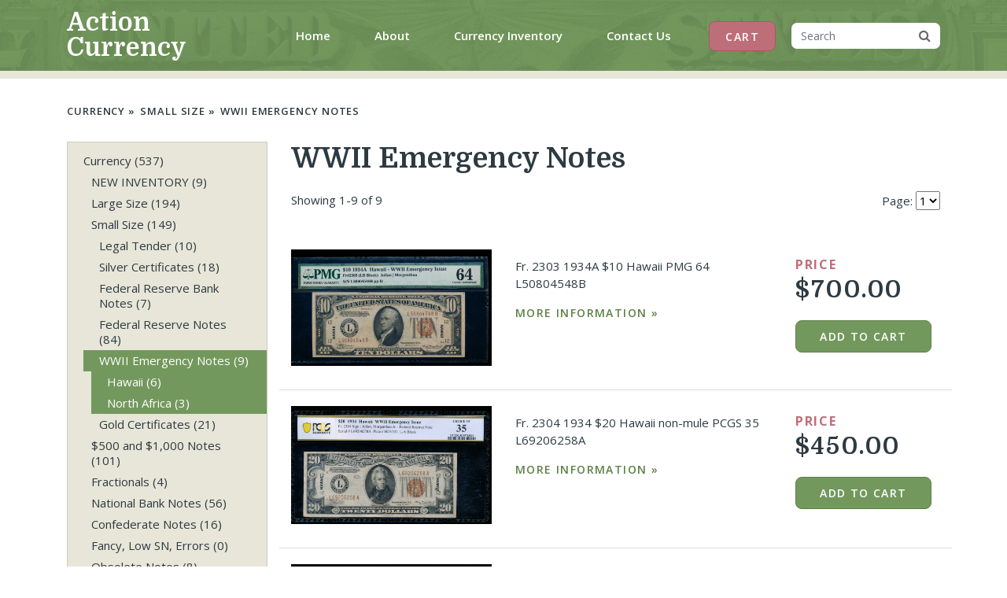

--- FILE ---
content_type: text/html; charset=UTF-8
request_url: https://actioncurrency.com/currency.php?cat=83
body_size: 29384
content:
<!DOCTYPE html>
<html lang="en">
  <head>
    <meta charset="utf-8">
    <meta http-equiv="X-UA-Compatible" content="IE=edge">
    <meta name="viewport" content="width=device-width, initial-scale=1">
	<title>Action Currency</title>
<!-- Global site tag (gtag.js) - Google Analytics -->
<script async src="https://www.googletagmanager.com/gtag/js?id=UA-131134030-1"></script>
<script>
  window.dataLayer = window.dataLayer || [];
  function gtag(){dataLayer.push(arguments);}
  gtag('js', new Date());

  gtag('config', 'UA-131134030-1');
</script>

<link href="/bootstrap/css/bootstrap.min.css" rel="stylesheet" /> 
<link href="/css/style.css" rel="stylesheet" type="text/css" />
<link href="/css/lightbox.css" rel="stylesheet">

<!--[if lt IE 9]>
  <script src="https://oss.maxcdn.com/html5shiv/3.7.3/html5shiv.min.js"></script>
  <script src="https://oss.maxcdn.com/respond/1.4.2/respond.min.js"></script>
<![endif]-->

</head>

<body class="currency-page">
<nav class="navbar navbar-expand-lg navbar-dark">
	<div class="container">
      <a class="navbar-brand" href="/index.php">Action<br /> Currency</a>
      <button class="navbar-toggler" type="button" data-toggle="collapse" data-target="#navbarSupportedContent" aria-controls="navbarSupportedContent" aria-expanded="false" aria-label="Toggle navigation">
        <span class="navbar-toggler-icon"></span>
      </button>
    
      <div class="collapse navbar-collapse" id="navbarSupportedContent">
           <ul class="navbar-nav ml-auto">
              <li class="nav-item active">
                <a class="nav-link" href="/index.php">Home <span class="sr-only">(current)</span></a>
              </li>
              <li class="nav-item">
                <a class="nav-link" href="/about.php">About</a>
              </li>
              <li class="nav-item">
                <a class="nav-link" href="/currency.php">Currency Inventory</a>
              </li>
               <li class="nav-item">
                <a class="nav-link" href="/contact.php">Contact Us</a>
              </li>
              <li class="nav-item shopping-cart">
                <a class="nav-link" href="/cart.php">Cart</a>
              </li>
           </ul>
           <form action="/currency.php" method="get" class="form-inline my-2 my-lg-0">
              <input class="form-control" name="search" type="search" placeholder="Search" aria-label="Search">
              <button class="btn my-2 my-sm-0" type="submit"><i class="fa fa-search"></i></button>
           </form>
      </div>
   </div>
</nav>
<div class="wrap">	
    <div class="container">
        <div class="row  breadcrumbs">
            <div class="col-sm-12">
                <ul>
<li><a href='currency.php?cat=1'>Currency</a></li><li><a href='currency.php?cat=4'>Small Size</a></li><li><a href='currency.php?cat=83'>WWII Emergency Notes</a></li>                </ul>
            </div>
        </div>
    </div>
        
    <div class="container inventory">
        <div class="row">
            <div class="col-md-3 sidebar">
            	<ul class="nav">
<li id="cat-1"><a href="currency.php?cat=1">Currency <span>(537)</span></a>
<ul><li id="cat-145"><a href="currency.php?cat=145">NEW INVENTORY <span>(9)</span></a>
<ul class="collapse"></ul></li>
<li id="cat-3"><a href="currency.php?cat=3">Large Size <span>(194)</span></a>
<ul class="collapse"><li id="cat-8"><a href="currency.php?cat=8">Legal Tender <span>(49)</span></a>
<ul class="collapse"><li id="cat-50"><a href="currency.php?cat=50">$1 <span>(16)</span></a>
<ul class="collapse"></ul></li>
<li id="cat-51"><a href="currency.php?cat=51">$2 <span>(12)</span></a>
<ul class="collapse"></ul></li>
<li id="cat-52"><a href="currency.php?cat=52">$5 <span>(7)</span></a>
<ul class="collapse"></ul></li>
<li id="cat-53"><a href="currency.php?cat=53">$10 <span>(9)</span></a>
<ul class="collapse"></ul></li>
<li id="cat-54"><a href="currency.php?cat=54">$20 <span>(5)</span></a>
<ul class="collapse"></ul></li>
<li id="cat-55"><a href="currency.php?cat=55">$50 <span>(0)</span></a>
<ul class="collapse"></ul></li>
<li id="cat-218"><a href="currency.php?cat=218">$100 <span>(0)</span></a>
<ul class="collapse"></ul></li>
</ul></li>
<li id="cat-9"><a href="currency.php?cat=9">Silver Certificates <span>(54)</span></a>
<ul class="collapse"><li id="cat-56"><a href="currency.php?cat=56">$1 <span>(16)</span></a>
<ul class="collapse"></ul></li>
<li id="cat-57"><a href="currency.php?cat=57">$2 <span>(15)</span></a>
<ul class="collapse"></ul></li>
<li id="cat-58"><a href="currency.php?cat=58">$5 <span>(21)</span></a>
<ul class="collapse"></ul></li>
<li id="cat-59"><a href="currency.php?cat=59">$10 <span>(0)</span></a>
<ul class="collapse"></ul></li>
<li id="cat-116"><a href="currency.php?cat=116">$20 <span>(2)</span></a>
<ul class="collapse"></ul></li>
<li id="cat-126"><a href="currency.php?cat=126">$50 <span>(0)</span></a>
<ul class="collapse"></ul></li>
</ul></li>
<li id="cat-21"><a href="currency.php?cat=21">Treasury Notes <span>(19)</span></a>
<ul class="collapse"><li id="cat-61"><a href="currency.php?cat=61">$1 <span>(8)</span></a>
<ul class="collapse"></ul></li>
<li id="cat-62"><a href="currency.php?cat=62">$2 <span>(5)</span></a>
<ul class="collapse"></ul></li>
<li id="cat-63"><a href="currency.php?cat=63">$5 <span>(1)</span></a>
<ul class="collapse"></ul></li>
<li id="cat-64"><a href="currency.php?cat=64">$10 <span>(3)</span></a>
<ul class="collapse"></ul></li>
<li id="cat-127"><a href="currency.php?cat=127">$20 <span>(2)</span></a>
<ul class="collapse"></ul></li>
</ul></li>
<li id="cat-22"><a href="currency.php?cat=22">Federal Reserve Bank Notes <span>(16)</span></a>
<ul class="collapse"><li id="cat-65"><a href="currency.php?cat=65">$1 <span>(3)</span></a>
<ul class="collapse"></ul></li>
<li id="cat-66"><a href="currency.php?cat=66">$2 <span>(3)</span></a>
<ul class="collapse"></ul></li>
<li id="cat-67"><a href="currency.php?cat=67">$5 <span>(3)</span></a>
<ul class="collapse"></ul></li>
<li id="cat-130"><a href="currency.php?cat=130">$10 <span>(5)</span></a>
<ul class="collapse"></ul></li>
<li id="cat-131"><a href="currency.php?cat=131">$20 <span>(2)</span></a>
<ul class="collapse"></ul></li>
</ul></li>
<li id="cat-23"><a href="currency.php?cat=23">Federal Reserve Notes <span>(23)</span></a>
<ul class="collapse"><li id="cat-89"><a href="currency.php?cat=89">$5 <span>(12)</span></a>
<ul class="collapse"></ul></li>
<li id="cat-90"><a href="currency.php?cat=90">$10 <span>(3)</span></a>
<ul class="collapse"></ul></li>
<li id="cat-91"><a href="currency.php?cat=91">$20 <span>(1)</span></a>
<ul class="collapse"></ul></li>
<li id="cat-92"><a href="currency.php?cat=92">$50 <span>(3)</span></a>
<ul class="collapse"></ul></li>
<li id="cat-93"><a href="currency.php?cat=93">$100 <span>(4)</span></a>
<ul class="collapse"></ul></li>
</ul></li>
<li id="cat-24"><a href="currency.php?cat=24">Gold Certificates <span>(29)</span></a>
<ul class="collapse"><li id="cat-94"><a href="currency.php?cat=94">$10 <span>(12)</span></a>
<ul class="collapse"></ul></li>
<li id="cat-95"><a href="currency.php?cat=95">$20 <span>(6)</span></a>
<ul class="collapse"></ul></li>
<li id="cat-96"><a href="currency.php?cat=96">$50 <span>(9)</span></a>
<ul class="collapse"></ul></li>
<li id="cat-97"><a href="currency.php?cat=97">$100 <span>(1)</span></a>
<ul class="collapse"></ul></li>
<li id="cat-167"><a href="currency.php?cat=167">$10,000 <span>(1)</span></a>
<ul class="collapse"></ul></li>
</ul></li>
<li id="cat-164"><a href="currency.php?cat=164">Tougher Types <span>(4)</span></a>
<ul class="collapse"></ul></li>
</ul></li>
<li id="cat-4"><a href="currency.php?cat=4">Small Size <span>(149)</span></a>
<ul><li id="cat-69"><a href="currency.php?cat=69">Legal Tender <span>(10)</span></a>
<ul class="collapse"><li id="cat-70"><a href="currency.php?cat=70">$1 <span>(2)</span></a>
<ul class="collapse"></ul></li>
<li id="cat-71"><a href="currency.php?cat=71">$2 <span>(3)</span></a>
<ul class="collapse"></ul></li>
<li id="cat-72"><a href="currency.php?cat=72">$5 <span>(3)</span></a>
<ul class="collapse"></ul></li>
<li id="cat-98"><a href="currency.php?cat=98">$100 <span>(2)</span></a>
<ul class="collapse"></ul></li>
</ul></li>
<li id="cat-73"><a href="currency.php?cat=73">Silver Certificates <span>(18)</span></a>
<ul class="collapse"><li id="cat-74"><a href="currency.php?cat=74">$1 <span>(10)</span></a>
<ul class="collapse"><li id="cat-134"><a href="currency.php?cat=134">1928 <span>(6)</span></a>
<ul class="collapse"></ul></li>
<li id="cat-135"><a href="currency.php?cat=135">1934 <span>(0)</span></a>
<ul class="collapse"></ul></li>
<li id="cat-136"><a href="currency.php?cat=136">1935 <span>(1)</span></a>
<ul class="collapse"></ul></li>
<li id="cat-137"><a href="currency.php?cat=137">1957 <span>(3)</span></a>
<ul class="collapse"></ul></li>
</ul></li>
<li id="cat-76"><a href="currency.php?cat=76">$5 <span>(5)</span></a>
<ul class="collapse"></ul></li>
<li id="cat-77"><a href="currency.php?cat=77">$10 <span>(3)</span></a>
<ul class="collapse"></ul></li>
</ul></li>
<li id="cat-78"><a href="currency.php?cat=78">Federal Reserve Bank Notes <span>(7)</span></a>
<ul class="collapse"><li id="cat-113"><a href="currency.php?cat=113">$5 <span>(2)</span></a>
<ul class="collapse"></ul></li>
<li id="cat-114"><a href="currency.php?cat=114">$10 <span>(0)</span></a>
<ul class="collapse"></ul></li>
<li id="cat-115"><a href="currency.php?cat=115">$20 <span>(3)</span></a>
<ul class="collapse"></ul></li>
<li id="cat-132"><a href="currency.php?cat=132">$50 <span>(1)</span></a>
<ul class="collapse"></ul></li>
<li id="cat-141"><a href="currency.php?cat=141">$100 <span>(1)</span></a>
<ul class="collapse"></ul></li>
</ul></li>
<li id="cat-79"><a href="currency.php?cat=79">Federal Reserve Notes <span>(84)</span></a>
<ul class="collapse"><li id="cat-117"><a href="currency.php?cat=117">$1 <span>(0)</span></a>
<ul class="collapse"></ul></li>
<li id="cat-118"><a href="currency.php?cat=118">$2 <span>(9)</span></a>
<ul class="collapse"></ul></li>
<li id="cat-119"><a href="currency.php?cat=119">$5 <span>(13)</span></a>
<ul class="collapse"></ul></li>
<li id="cat-120"><a href="currency.php?cat=120">$10 <span>(11)</span></a>
<ul class="collapse"></ul></li>
<li id="cat-121"><a href="currency.php?cat=121">$20 <span>(14)</span></a>
<ul class="collapse"></ul></li>
<li id="cat-122"><a href="currency.php?cat=122">$50 <span>(16)</span></a>
<ul class="collapse"></ul></li>
<li id="cat-123"><a href="currency.php?cat=123">$100 <span>(21)</span></a>
<ul class="collapse"></ul></li>
</ul></li>
<li class="active" id="cat-83"><a href="currency.php?cat=83">WWII Emergency Notes <span>(9)</span></a>
<ul><li id="cat-84"><a href="currency.php?cat=84">Hawaii <span>(6)</span></a>
<ul class="collapse"></ul></li>
<li id="cat-85"><a href="currency.php?cat=85">North Africa <span>(3)</span></a>
<ul class="collapse"></ul></li>
</ul></li>
<li id="cat-86"><a href="currency.php?cat=86">Gold Certificates <span>(21)</span></a>
<ul class="collapse"><li id="cat-87"><a href="currency.php?cat=87">$10 <span>(9)</span></a>
<ul class="collapse"></ul></li>
<li id="cat-88"><a href="currency.php?cat=88">$20 <span>(6)</span></a>
<ul class="collapse"></ul></li>
<li id="cat-106"><a href="currency.php?cat=106">$50 <span>(2)</span></a>
<ul class="collapse"></ul></li>
<li id="cat-133"><a href="currency.php?cat=133">$100 <span>(3)</span></a>
<ul class="collapse"></ul></li>
<li id="cat-227"><a href="currency.php?cat=227">$500 <span>(0)</span></a>
<ul class="collapse"></ul></li>
<li id="cat-228"><a href="currency.php?cat=228">$1000 <span>(1)</span></a>
<ul class="collapse"></ul></li>
</ul></li>
</ul></li>
<li id="cat-5"><a href="currency.php?cat=5">$500 and $1,000 Notes <span>(101)</span></a>
<ul class="collapse"><li id="cat-33"><a href="currency.php?cat=33">$500 <span>(49)</span></a>
<ul class="collapse"><li id="cat-159"><a href="currency.php?cat=159">Uncirculated <span>(9)</span></a>
<ul class="collapse"></ul></li>
<li id="cat-242"><a href="currency.php?cat=242">XF/AU <span>(19)</span></a>
<ul class="collapse"></ul></li>
<li id="cat-243"><a href="currency.php?cat=243">VF down <span>(21)</span></a>
<ul class="collapse"></ul></li>
</ul></li>
<li id="cat-34"><a href="currency.php?cat=34">$1,000 <span>(49)</span></a>
<ul class="collapse"><li id="cat-160"><a href="currency.php?cat=160">Uncirculated <span>(12)</span></a>
<ul class="collapse"></ul></li>
<li id="cat-244"><a href="currency.php?cat=244">XF/AU <span>(29)</span></a>
<ul class="collapse"></ul></li>
<li id="cat-245"><a href="currency.php?cat=245">VF down <span>(8)</span></a>
<ul class="collapse"></ul></li>
</ul></li>
<li id="cat-161"><a href="currency.php?cat=161">$5,000 <span>(2)</span></a>
<ul class="collapse"></ul></li>
<li id="cat-162"><a href="currency.php?cat=162">$10,000 <span>(1)</span></a>
<ul class="collapse"></ul></li>
</ul></li>
<li id="cat-32"><a href="currency.php?cat=32">Fractionals <span>(4)</span></a>
<ul class="collapse"><li id="cat-42"><a href="currency.php?cat=42">First Issue <span>(1)</span></a>
<ul class="collapse"></ul></li>
<li id="cat-43"><a href="currency.php?cat=43">Second Issue <span>(2)</span></a>
<ul class="collapse"></ul></li>
<li id="cat-44"><a href="currency.php?cat=44">Third Issue <span>(1)</span></a>
<ul class="collapse"></ul></li>
<li id="cat-45"><a href="currency.php?cat=45">Fourth Issue <span>(0)</span></a>
<ul class="collapse"></ul></li>
<li id="cat-46"><a href="currency.php?cat=46">Fifth Issue <span>(0)</span></a>
<ul class="collapse"></ul></li>
</ul></li>
<li id="cat-41"><a href="currency.php?cat=41">National Bank Notes <span>(56)</span></a>
<ul class="collapse"><li id="cat-175"><a href="currency.php?cat=175">States A-E <span>(12)</span></a>
<ul class="collapse"></ul></li>
<li id="cat-176"><a href="currency.php?cat=176">States F-J <span>(4)</span></a>
<ul class="collapse"></ul></li>
<li id="cat-177"><a href="currency.php?cat=177">States K-M <span>(8)</span></a>
<ul class="collapse"></ul></li>
<li id="cat-178"><a href="currency.php?cat=178">States N-O <span>(16)</span></a>
<ul class="collapse"></ul></li>
<li id="cat-179"><a href="currency.php?cat=179">States P <span>(15)</span></a>
<ul class="collapse"></ul></li>
<li id="cat-200"><a href="currency.php?cat=200">States R-Z <span>(1)</span></a>
<ul class="collapse"></ul></li>
</ul></li>
<li id="cat-128"><a href="currency.php?cat=128">Confederate Notes <span>(16)</span></a>
<ul class="collapse"><li id="cat-146"><a href="currency.php?cat=146">First Series <span>(0)</span></a>
<ul class="collapse"></ul></li>
<li id="cat-147"><a href="currency.php?cat=147">Second Series <span>(0)</span></a>
<ul class="collapse"></ul></li>
<li id="cat-148"><a href="currency.php?cat=148">Third Series <span>(0)</span></a>
<ul class="collapse"></ul></li>
<li id="cat-149"><a href="currency.php?cat=149">Fourth Series <span>(1)</span></a>
<ul class="collapse"></ul></li>
<li id="cat-150"><a href="currency.php?cat=150">Fifth Series <span>(0)</span></a>
<ul class="collapse"></ul></li>
<li id="cat-151"><a href="currency.php?cat=151">Sixth Series <span>(4)</span></a>
<ul class="collapse"></ul></li>
<li id="cat-152"><a href="currency.php?cat=152">Seventh Series <span>(11)</span></a>
<ul class="collapse"></ul></li>
</ul></li>
<li id="cat-142"><a href="currency.php?cat=142">Fancy, Low SN, Errors <span>(0)</span></a>
<ul class="collapse"></ul></li>
<li id="cat-143"><a href="currency.php?cat=143">Obsolete Notes <span>(8)</span></a>
<ul class="collapse"><li id="cat-170"><a href="currency.php?cat=170">North Carolina <span>(2)</span></a>
<ul class="collapse"></ul></li>
<li id="cat-171"><a href="currency.php?cat=171">South Carolina <span>(3)</span></a>
<ul class="collapse"></ul></li>
<li id="cat-235"><a href="currency.php?cat=235">All other states <span>(3)</span></a>
<ul class="collapse"></ul></li>
</ul></li>
</ul></li>
<li id="cat-239"><a href="currency.php?cat=239">Mylar <span>(11)</span></a>
<ul></ul></li>
				</ul>
            </div>
            
            <div class="col-md-9">
            
                <h2 class="note-title">WWII Emergency Notes</h2>
                
                <div class="pagination">
                    <p>Showing 1-9 of 9</p>
                    <div class="pages">Page: <select class="selectPage">
                        <option selected value="currency.php?cat=83&search=&amp;page=1">1</option>                            </select>
                    </div>
               </div>
            
                <div class="row currency-detail">
                    <div class="col-md-4">
                        <a href="single-bill.php?cat=84&item=37080"><img src="/items/37080_obverse.jpg" alt="Fr. 2303 1934A $10  Hawaii  PMG 64 L50804548B" class="img-fluid"></a> 
                    </div> 
                    
                    <div class="col-md-5">
                        <p class="bill-detail-string"><a href="single-bill.php?cat=84&item=37080">Fr. 2303 1934A $10  Hawaii  PMG 64 L50804548B</a></p>
                        <a class="more-info" href="single-bill.php?cat=84&item=37080">More Information &raquo;</a>
                    </div>
                    
                    <div class="col-md-3">
                        <h3 class="price-header">Price</h3>
                        <p class="price-large">$700.00</p>
                        <div class="action-wrap">
							<a class="btn btn-primary btn-green" href="cart.php?addtocart&item=37080">Add to cart</a>                       </div>
                   </div>
                </div> <!-- end currency detail -->
                
                <div class="row currency-detail">
                    <div class="col-md-4">
                        <a href="single-bill.php?cat=84&item=35479"><img src="/items/35479_obverse.jpg" alt="Fr. 2304 1934 $20  Hawaii non-mule PCGS 35 L69206258A" class="img-fluid"></a> 
                    </div> 
                    
                    <div class="col-md-5">
                        <p class="bill-detail-string"><a href="single-bill.php?cat=84&item=35479">Fr. 2304 1934 $20  Hawaii non-mule PCGS 35 L69206258A</a></p>
                        <a class="more-info" href="single-bill.php?cat=84&item=35479">More Information &raquo;</a>
                    </div>
                    
                    <div class="col-md-3">
                        <h3 class="price-header">Price</h3>
                        <p class="price-large">$450.00</p>
                        <div class="action-wrap">
							<a class="btn btn-primary btn-green" href="cart.php?addtocart&item=35479">Add to cart</a>                       </div>
                   </div>
                </div> <!-- end currency detail -->
                
                <div class="row currency-detail">
                    <div class="col-md-4">
                        <a href="single-bill.php?cat=84&item=37106"><img src="/items/37106_obverse.jpg" alt="Fr. 2305 1934A $20  Hawaii non-mule PMG 35 L87437405A" class="img-fluid"></a> 
                    </div> 
                    
                    <div class="col-md-5">
                        <p class="bill-detail-string"><a href="single-bill.php?cat=84&item=37106">Fr. 2305 1934A $20  Hawaii non-mule PMG 35 L87437405A</a></p>
                        <a class="more-info" href="single-bill.php?cat=84&item=37106">More Information &raquo;</a>
                    </div>
                    
                    <div class="col-md-3">
                        <h3 class="price-header">Price</h3>
                        <p class="price-large">$225.00</p>
                        <div class="action-wrap">
							<a class="btn btn-primary btn-green" href="cart.php?addtocart&item=37106">Add to cart</a>                       </div>
                   </div>
                </div> <!-- end currency detail -->
                
                <div class="row currency-detail">
                    <div class="col-md-4">
                        <a href="single-bill.php?cat=84&item=37050"><img src="/items/37050_obverse.jpg" alt="Fr. 2305 1934A $20  Hawaii non-mule PMG 30EPQ L86801937A" class="img-fluid"></a> 
                    </div> 
                    
                    <div class="col-md-5">
                        <p class="bill-detail-string"><a href="single-bill.php?cat=84&item=37050">Fr. 2305 1934A $20  Hawaii non-mule PMG 30EPQ L86801937A</a></p>
                        <a class="more-info" href="single-bill.php?cat=84&item=37050">More Information &raquo;</a>
                    </div>
                    
                    <div class="col-md-3">
                        <h3 class="price-header">Price</h3>
                        <p class="price-large">$260.00</p>
                        <div class="action-wrap">
							<a class="btn btn-primary btn-green" href="cart.php?addtocart&item=37050">Add to cart</a>                       </div>
                   </div>
                </div> <!-- end currency detail -->
                
                <div class="row currency-detail">
                    <div class="col-md-4">
                        <a href="single-bill.php?cat=84&item=37105"><img src="/items/37105_obverse.jpg" alt="Fr. 2305 1934A $20  Hawaii non-mule PMG 30 comment L87348993A" class="img-fluid"></a> 
                    </div> 
                    
                    <div class="col-md-5">
                        <p class="bill-detail-string"><a href="single-bill.php?cat=84&item=37105">Fr. 2305 1934A $20  Hawaii non-mule PMG 30 comment L87348993A</a></p>
                        <a class="more-info" href="single-bill.php?cat=84&item=37105">More Information &raquo;</a>
                    </div>
                    
                    <div class="col-md-3">
                        <h3 class="price-header">Price</h3>
                        <p class="price-large">$180.00</p>
                        <div class="action-wrap">
							<a class="btn btn-primary btn-green" href="cart.php?addtocart&item=37105">Add to cart</a>                       </div>
                   </div>
                </div> <!-- end currency detail -->
                
                <div class="row currency-detail">
                    <div class="col-md-4">
                        <a href="single-bill.php?cat=84&item=37104"><img src="/items/37104_obverse.jpg" alt="Fr. 2305 1934A $20  Hawaii non-mule PMG 30 L87596011A" class="img-fluid"></a> 
                    </div> 
                    
                    <div class="col-md-5">
                        <p class="bill-detail-string"><a href="single-bill.php?cat=84&item=37104">Fr. 2305 1934A $20  Hawaii non-mule PMG 30 L87596011A</a></p>
                        <a class="more-info" href="single-bill.php?cat=84&item=37104">More Information &raquo;</a>
                    </div>
                    
                    <div class="col-md-3">
                        <h3 class="price-header">Price</h3>
                        <p class="price-large">$200.00</p>
                        <div class="action-wrap">
							<a class="btn btn-primary btn-green" href="cart.php?addtocart&item=37104">Add to cart</a>                       </div>
                   </div>
                </div> <!-- end currency detail -->
                
                <div class="row currency-detail">
                    <div class="col-md-4">
                        <a href="single-bill.php?cat=85&item=36896"><img src="/items/36896_obverse.jpg" alt="Fr. 2306 1935A $1  North Africa RC block PMG 65EPQ R95339937C" class="img-fluid"></a> 
                    </div> 
                    
                    <div class="col-md-5">
                        <p class="bill-detail-string"><a href="single-bill.php?cat=85&item=36896">Fr. 2306 1935A $1  North Africa RC block PMG 65EPQ R95339937C</a></p>
                        <a class="more-info" href="single-bill.php?cat=85&item=36896">More Information &raquo;</a>
                    </div>
                    
                    <div class="col-md-3">
                        <h3 class="price-header">Price</h3>
                        <p class="price-large">$395.00</p>
                        <div class="action-wrap">
							<a class="btn btn-primary btn-green" href="cart.php?addtocart&item=36896">Add to cart</a>                       </div>
                   </div>
                </div> <!-- end currency detail -->
                
                <div class="row currency-detail">
                    <div class="col-md-4">
                        <a href="single-bill.php?cat=85&item=36410"><img src="/items/36410_obverse.jpg" alt="Fr. 2306 1935A $1  North Africa IC block PCGS 67PPQ I36067096A" class="img-fluid"></a> 
                    </div> 
                    
                    <div class="col-md-5">
                        <p class="bill-detail-string"><a href="single-bill.php?cat=85&item=36410">Fr. 2306 1935A $1  North Africa IC block PCGS 67PPQ I36067096A</a></p>
                        <a class="more-info" href="single-bill.php?cat=85&item=36410">More Information &raquo;</a>
                    </div>
                    
                    <div class="col-md-3">
                        <h3 class="price-header">Price</h3>
                        <p class="price-large">$1,300.00</p>
                        <div class="action-wrap">
							<a class="btn btn-primary btn-green" href="cart.php?addtocart&item=36410">Add to cart</a>                       </div>
                   </div>
                </div> <!-- end currency detail -->
                
                <div class="row currency-detail">
                    <div class="col-md-4">
                        <a href="single-bill.php?cat=85&item=36202"><img src="/items/36202_obverse.jpg" alt="Fr. 2309 1934A $10  North Africa BA block PCGS 55 B12159348A" class="img-fluid"></a> 
                    </div> 
                    
                    <div class="col-md-5">
                        <p class="bill-detail-string"><a href="single-bill.php?cat=85&item=36202">Fr. 2309 1934A $10  North Africa BA block PCGS 55 B12159348A</a></p>
                        <a class="more-info" href="single-bill.php?cat=85&item=36202">More Information &raquo;</a>
                    </div>
                    
                    <div class="col-md-3">
                        <h3 class="price-header">Price</h3>
                        <p class="price-large">$240.00</p>
                        <div class="action-wrap">
							<a class="btn btn-primary btn-green" href="cart.php?addtocart&item=36202">Add to cart</a>                       </div>
                   </div>
                </div> <!-- end currency detail -->
                

                <div class="pagination">
                    <p>Showing 1-9 of 9</p>
                    <div class="pages">Page: <select class="selectPage">
                        <option selected value="currency.php?cat=83&search=&amp;page=1">1</option>                            </select>
                    </div>
               </div>
                
                
            </div>
        </div>
    </div>
</div>

<footer class="footer">
   <div class="container">
     <div class="row">
    	<div class="col-sm-2">
        	<img src="/img/pcgs-logo.jpg" alt="pcgs logo" class="img-fluid logo">
            <img src="/img/pmg-logo.jpg" alt="pmg logo" class="img-fluid logo">
        </div>
        <div class="col-sm-2 footer-nav">
        	<ul>
            	<li><a href="/">Home</a></li>      
                <li><a href="/about.php">About</a></li>          
                <li><a href="/currency.php">Currency</a></li> 
                <li><a href="/contact.php">Contact</a></li>   
           </ul> 
        </div>
        <div class="col-sm-2">
        	<h5>Note type</h5>
        	<ul>
            	<li><a href="/currency.php?cat=3">Large Size</a></li>      
                <li><a href="/currency.php?cat=4">Small Size</a></li>          
                <li><a href="/currency.php?cat=5">$500 and $1000 Notes</a></li> 
                <li><a href="/currency.php?cat=32">Fractionals</a></li>   
           </ul>
        </div>
        <div class="col-sm-3">
        	<h5>&nbsp;</h5>
        	<ul>
            	<li><a href="/currency.php?cat=41">National Bank Notes</a></li>      
                <li><a href="/currency.php?cat=128">Confederate Notes</a></li>          
                <li><a href="/currency.php?cat=142">Fancy SN Notes</a></li> 
                <li><a href="/currency.php?cat=143">Obsolete Notes</a></li>   
           </ul>
        </div>
        <div class="col-sm-3">
        	<h5>Organizations</h5>
        	<ul>
            	<li><a href="https://money.org" target="_blank">American Numismatic Association</a></li>   
            	<li><a href="https://spmc.org" target="_blank">Society of Paper Money Collectors</a></li>   
           </ul>
        </div>
    </div>
     <div class="row copyright">
    	<div class="col-sm-12">
        	<ul>
            	<li>Copyright © 2026 Action Currency</li>          
                <li>Site: Josh Roy & <a href="http://briandunnigan.com" target="_blank">Brian Dunnigan</a></li>
           </ul>           
        </div>
  	</div>
  </div>
</footer>
	
<script src="https://ajax.googleapis.com/ajax/libs/jquery/3.3.1/jquery.min.js"></script>
<script src="/bootstrap/js/bootstrap.min.js" type="text/javascript"></script>   
<script src="/js/ac.js"></script>
<script src="/js/lightbox.js"></script>
</body>
</html>
